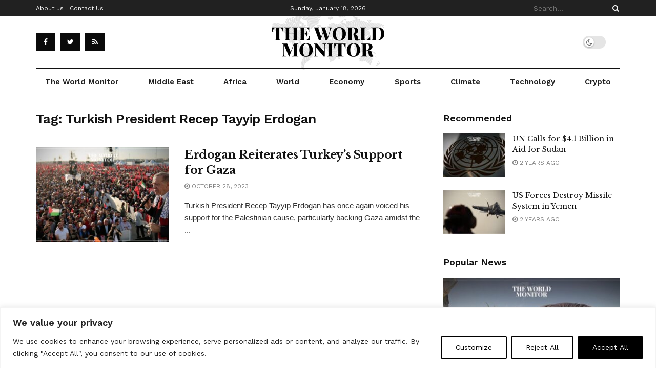

--- FILE ---
content_type: text/html; charset=utf-8
request_url: https://www.google.com/recaptcha/api2/aframe
body_size: 267
content:
<!DOCTYPE HTML><html><head><meta http-equiv="content-type" content="text/html; charset=UTF-8"></head><body><script nonce="gwOQoaeexoxKD9XY9PnnfA">/** Anti-fraud and anti-abuse applications only. See google.com/recaptcha */ try{var clients={'sodar':'https://pagead2.googlesyndication.com/pagead/sodar?'};window.addEventListener("message",function(a){try{if(a.source===window.parent){var b=JSON.parse(a.data);var c=clients[b['id']];if(c){var d=document.createElement('img');d.src=c+b['params']+'&rc='+(localStorage.getItem("rc::a")?sessionStorage.getItem("rc::b"):"");window.document.body.appendChild(d);sessionStorage.setItem("rc::e",parseInt(sessionStorage.getItem("rc::e")||0)+1);localStorage.setItem("rc::h",'1768764645157');}}}catch(b){}});window.parent.postMessage("_grecaptcha_ready", "*");}catch(b){}</script></body></html>